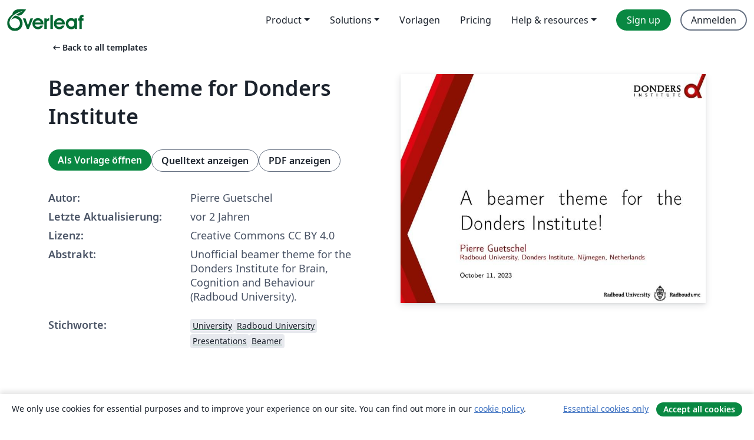

--- FILE ---
content_type: text/html; charset=utf-8
request_url: https://de.overleaf.com/latex/templates/beamer-theme-for-donders-institute/cgkgfkmsjpjv
body_size: 12481
content:
<!DOCTYPE html><html lang="de"><head><title translate="no">Beamer theme for Donders Institute - Overleaf, Online-LaTeX-Editor</title><meta name="twitter:title" content="Beamer theme for Donders Institute"><meta name="og:title" content="Beamer theme for Donders Institute"><meta name="description" content="Unofficial beamer theme for the Donders Institute for Brain, Cognition and Behaviour (Radboud University)."><meta itemprop="description" content="Unofficial beamer theme for the Donders Institute for Brain, Cognition and Behaviour (Radboud University)."><meta itemprop="image" content="https://writelatex.s3.amazonaws.com/published_ver/31905.jpeg?X-Amz-Expires=14400&amp;X-Amz-Date=20260114T100629Z&amp;X-Amz-Algorithm=AWS4-HMAC-SHA256&amp;X-Amz-Credential=AKIAWJBOALPNFPV7PVH5/20260114/us-east-1/s3/aws4_request&amp;X-Amz-SignedHeaders=host&amp;X-Amz-Signature=78224932b15483f531ef6e735a64a663adb25f5abe0e53be1094c574dabbd614"><meta name="image" content="https://writelatex.s3.amazonaws.com/published_ver/31905.jpeg?X-Amz-Expires=14400&amp;X-Amz-Date=20260114T100629Z&amp;X-Amz-Algorithm=AWS4-HMAC-SHA256&amp;X-Amz-Credential=AKIAWJBOALPNFPV7PVH5/20260114/us-east-1/s3/aws4_request&amp;X-Amz-SignedHeaders=host&amp;X-Amz-Signature=78224932b15483f531ef6e735a64a663adb25f5abe0e53be1094c574dabbd614"><meta itemprop="name" content="Overleaf, the Online LaTeX Editor"><meta name="twitter:card" content="summary"><meta name="twitter:site" content="@overleaf"><meta name="twitter:description" content="Ein einfach bedienbarer Online-LaTeX-Editor. Keine Installation notwendig, Zusammenarbeit in Echtzeit, Versionskontrolle, Hunderte von LaTeX-Vorlagen und mehr"><meta name="twitter:image" content="https://cdn.overleaf.com/img/ol-brand/overleaf_og_logo.png"><meta property="fb:app_id" content="400474170024644"><meta property="og:description" content="Ein einfach bedienbarer Online-LaTeX-Editor. Keine Installation notwendig, Zusammenarbeit in Echtzeit, Versionskontrolle, Hunderte von LaTeX-Vorlagen und mehr"><meta property="og:image" content="https://cdn.overleaf.com/img/ol-brand/overleaf_og_logo.png"><meta property="og:type" content="website"><meta name="viewport" content="width=device-width, initial-scale=1.0, user-scalable=yes"><link rel="icon" sizes="32x32" href="https://cdn.overleaf.com/favicon-32x32.png"><link rel="icon" sizes="16x16" href="https://cdn.overleaf.com/favicon-16x16.png"><link rel="icon" href="https://cdn.overleaf.com/favicon.svg" type="image/svg+xml"><link rel="apple-touch-icon" href="https://cdn.overleaf.com/apple-touch-icon.png"><link rel="mask-icon" href="https://cdn.overleaf.com/mask-favicon.svg" color="#046530"><link rel="canonical" href="https://de.overleaf.com/latex/templates/beamer-theme-for-donders-institute/cgkgfkmsjpjv"><link rel="manifest" href="https://cdn.overleaf.com/web.sitemanifest"><link rel="stylesheet" href="https://cdn.overleaf.com/stylesheets/main-style-c2b0ff86cb701d65ea9d.css" id="main-stylesheet"><link rel="alternate" href="https://www.overleaf.com/latex/templates/beamer-theme-for-donders-institute/cgkgfkmsjpjv" hreflang="en"><link rel="alternate" href="https://cs.overleaf.com/latex/templates/beamer-theme-for-donders-institute/cgkgfkmsjpjv" hreflang="cs"><link rel="alternate" href="https://es.overleaf.com/latex/templates/beamer-theme-for-donders-institute/cgkgfkmsjpjv" hreflang="es"><link rel="alternate" href="https://pt.overleaf.com/latex/templates/beamer-theme-for-donders-institute/cgkgfkmsjpjv" hreflang="pt"><link rel="alternate" href="https://fr.overleaf.com/latex/templates/beamer-theme-for-donders-institute/cgkgfkmsjpjv" hreflang="fr"><link rel="alternate" href="https://de.overleaf.com/latex/templates/beamer-theme-for-donders-institute/cgkgfkmsjpjv" hreflang="de"><link rel="alternate" href="https://sv.overleaf.com/latex/templates/beamer-theme-for-donders-institute/cgkgfkmsjpjv" hreflang="sv"><link rel="alternate" href="https://tr.overleaf.com/latex/templates/beamer-theme-for-donders-institute/cgkgfkmsjpjv" hreflang="tr"><link rel="alternate" href="https://it.overleaf.com/latex/templates/beamer-theme-for-donders-institute/cgkgfkmsjpjv" hreflang="it"><link rel="alternate" href="https://cn.overleaf.com/latex/templates/beamer-theme-for-donders-institute/cgkgfkmsjpjv" hreflang="zh-CN"><link rel="alternate" href="https://no.overleaf.com/latex/templates/beamer-theme-for-donders-institute/cgkgfkmsjpjv" hreflang="no"><link rel="alternate" href="https://ru.overleaf.com/latex/templates/beamer-theme-for-donders-institute/cgkgfkmsjpjv" hreflang="ru"><link rel="alternate" href="https://da.overleaf.com/latex/templates/beamer-theme-for-donders-institute/cgkgfkmsjpjv" hreflang="da"><link rel="alternate" href="https://ko.overleaf.com/latex/templates/beamer-theme-for-donders-institute/cgkgfkmsjpjv" hreflang="ko"><link rel="alternate" href="https://ja.overleaf.com/latex/templates/beamer-theme-for-donders-institute/cgkgfkmsjpjv" hreflang="ja"><link rel="preload" href="https://cdn.overleaf.com/js/de-json-f7be029083276c7330bc.js" as="script" nonce="QWRb8muwmfIQyxaGY7n8gQ=="><script type="text/javascript" nonce="QWRb8muwmfIQyxaGY7n8gQ==" id="ga-loader" data-ga-token="UA-112092690-1" data-ga-token-v4="G-RV4YBCCCWJ" data-cookie-domain=".overleaf.com" data-session-analytics-id="39a6e818-ade1-4a00-a84f-1d5e51ef77c8">var gaSettings = document.querySelector('#ga-loader').dataset;
var gaid = gaSettings.gaTokenV4;
var gaToken = gaSettings.gaToken;
var cookieDomain = gaSettings.cookieDomain;
var sessionAnalyticsId = gaSettings.sessionAnalyticsId;
if(gaid) {
    var additionalGaConfig = sessionAnalyticsId ? { 'user_id': sessionAnalyticsId } : {};
    window.dataLayer = window.dataLayer || [];
    function gtag(){
        dataLayer.push(arguments);
    }
    gtag('js', new Date());
    gtag('config', gaid, { 'anonymize_ip': true, ...additionalGaConfig });
}
if (gaToken) {
    window.ga = window.ga || function () {
        (window.ga.q = window.ga.q || []).push(arguments);
    }, window.ga.l = 1 * new Date();
}
var loadGA = window.olLoadGA = function() {
    if (gaid) {
        var s = document.createElement('script');
        s.setAttribute('async', 'async');
        s.setAttribute('src', 'https://www.googletagmanager.com/gtag/js?id=' + gaid);
        document.querySelector('head').append(s);
    } 
    if (gaToken) {
        (function(i,s,o,g,r,a,m){i['GoogleAnalyticsObject']=r;i[r]=i[r]||function(){
        (i[r].q=i[r].q||[]).push(arguments)},i[r].l=1*new Date();a=s.createElement(o),
        m=s.getElementsByTagName(o)[0];a.async=1;a.src=g;m.parentNode.insertBefore(a,m)
        })(window,document,'script','//www.google-analytics.com/analytics.js','ga');
        ga('create', gaToken, cookieDomain.replace(/^\./, ""));
        ga('set', 'anonymizeIp', true);
        if (sessionAnalyticsId) {
            ga('set', 'userId', sessionAnalyticsId);
        }
        ga('send', 'pageview');
    }
};
// Check if consent given (features/cookie-banner)
var oaCookie = document.cookie.split('; ').find(function(cookie) {
    return cookie.startsWith('oa=');
});
if(oaCookie) {
    var oaCookieValue = oaCookie.split('=')[1];
    if(oaCookieValue === '1') {
        loadGA();
    }
}
</script><meta name="ol-csrfToken" content="R48ATzKK-MruqLoUK1wYPleflhp3XNKbjMug"><meta name="ol-baseAssetPath" content="https://cdn.overleaf.com/"><meta name="ol-mathJaxPath" content="/js/libs/mathjax-3.2.2/es5/tex-svg-full.js"><meta name="ol-dictionariesRoot" content="/js/dictionaries/0.0.3/"><meta name="ol-usersEmail" content=""><meta name="ol-ab" data-type="json" content="{}"><meta name="ol-user_id"><meta name="ol-i18n" data-type="json" content="{&quot;currentLangCode&quot;:&quot;de&quot;}"><meta name="ol-ExposedSettings" data-type="json" content="{&quot;isOverleaf&quot;:true,&quot;appName&quot;:&quot;Overleaf&quot;,&quot;adminEmail&quot;:&quot;support@overleaf.com&quot;,&quot;dropboxAppName&quot;:&quot;Overleaf&quot;,&quot;ieeeBrandId&quot;:15,&quot;hasAffiliationsFeature&quot;:true,&quot;hasSamlFeature&quot;:true,&quot;samlInitPath&quot;:&quot;/saml/ukamf/init&quot;,&quot;hasLinkUrlFeature&quot;:true,&quot;hasLinkedProjectFileFeature&quot;:true,&quot;hasLinkedProjectOutputFileFeature&quot;:true,&quot;siteUrl&quot;:&quot;https://www.overleaf.com&quot;,&quot;emailConfirmationDisabled&quot;:false,&quot;maxEntitiesPerProject&quot;:2000,&quot;maxUploadSize&quot;:52428800,&quot;projectUploadTimeout&quot;:120000,&quot;recaptchaSiteKey&quot;:&quot;6LebiTwUAAAAAMuPyjA4pDA4jxPxPe2K9_ndL74Q&quot;,&quot;recaptchaDisabled&quot;:{&quot;invite&quot;:true,&quot;login&quot;:false,&quot;passwordReset&quot;:false,&quot;register&quot;:false,&quot;addEmail&quot;:false},&quot;textExtensions&quot;:[&quot;tex&quot;,&quot;latex&quot;,&quot;sty&quot;,&quot;cls&quot;,&quot;bst&quot;,&quot;bib&quot;,&quot;bibtex&quot;,&quot;txt&quot;,&quot;tikz&quot;,&quot;mtx&quot;,&quot;rtex&quot;,&quot;md&quot;,&quot;asy&quot;,&quot;lbx&quot;,&quot;bbx&quot;,&quot;cbx&quot;,&quot;m&quot;,&quot;lco&quot;,&quot;dtx&quot;,&quot;ins&quot;,&quot;ist&quot;,&quot;def&quot;,&quot;clo&quot;,&quot;ldf&quot;,&quot;rmd&quot;,&quot;lua&quot;,&quot;gv&quot;,&quot;mf&quot;,&quot;yml&quot;,&quot;yaml&quot;,&quot;lhs&quot;,&quot;mk&quot;,&quot;xmpdata&quot;,&quot;cfg&quot;,&quot;rnw&quot;,&quot;ltx&quot;,&quot;inc&quot;],&quot;editableFilenames&quot;:[&quot;latexmkrc&quot;,&quot;.latexmkrc&quot;,&quot;makefile&quot;,&quot;gnumakefile&quot;],&quot;validRootDocExtensions&quot;:[&quot;tex&quot;,&quot;Rtex&quot;,&quot;ltx&quot;,&quot;Rnw&quot;],&quot;fileIgnorePattern&quot;:&quot;**/{{__MACOSX,.git,.texpadtmp,.R}{,/**},.!(latexmkrc),*.{dvi,aux,log,toc,out,pdfsync,synctex,synctex(busy),fdb_latexmk,fls,nlo,ind,glo,gls,glg,bbl,blg,doc,docx,gz,swp}}&quot;,&quot;sentryAllowedOriginRegex&quot;:&quot;^(https://[a-z]+\\\\.overleaf.com|https://cdn.overleaf.com|https://compiles.overleafusercontent.com)/&quot;,&quot;sentryDsn&quot;:&quot;https://4f0989f11cb54142a5c3d98b421b930a@app.getsentry.com/34706&quot;,&quot;sentryEnvironment&quot;:&quot;production&quot;,&quot;sentryRelease&quot;:&quot;3d90d315742888934cc2561be323247d75c3f977&quot;,&quot;hotjarId&quot;:&quot;5148484&quot;,&quot;hotjarVersion&quot;:&quot;6&quot;,&quot;enableSubscriptions&quot;:true,&quot;gaToken&quot;:&quot;UA-112092690-1&quot;,&quot;gaTokenV4&quot;:&quot;G-RV4YBCCCWJ&quot;,&quot;propensityId&quot;:&quot;propensity-001384&quot;,&quot;cookieDomain&quot;:&quot;.overleaf.com&quot;,&quot;templateLinks&quot;:[{&quot;name&quot;:&quot;Journal articles&quot;,&quot;url&quot;:&quot;/gallery/tagged/academic-journal&quot;,&quot;trackingKey&quot;:&quot;academic-journal&quot;},{&quot;name&quot;:&quot;Books&quot;,&quot;url&quot;:&quot;/gallery/tagged/book&quot;,&quot;trackingKey&quot;:&quot;book&quot;},{&quot;name&quot;:&quot;Formal letters&quot;,&quot;url&quot;:&quot;/gallery/tagged/formal-letter&quot;,&quot;trackingKey&quot;:&quot;formal-letter&quot;},{&quot;name&quot;:&quot;Assignments&quot;,&quot;url&quot;:&quot;/gallery/tagged/homework&quot;,&quot;trackingKey&quot;:&quot;homework-assignment&quot;},{&quot;name&quot;:&quot;Posters&quot;,&quot;url&quot;:&quot;/gallery/tagged/poster&quot;,&quot;trackingKey&quot;:&quot;poster&quot;},{&quot;name&quot;:&quot;Presentations&quot;,&quot;url&quot;:&quot;/gallery/tagged/presentation&quot;,&quot;trackingKey&quot;:&quot;presentation&quot;},{&quot;name&quot;:&quot;Reports&quot;,&quot;url&quot;:&quot;/gallery/tagged/report&quot;,&quot;trackingKey&quot;:&quot;lab-report&quot;},{&quot;name&quot;:&quot;CVs and résumés&quot;,&quot;url&quot;:&quot;/gallery/tagged/cv&quot;,&quot;trackingKey&quot;:&quot;cv&quot;},{&quot;name&quot;:&quot;Theses&quot;,&quot;url&quot;:&quot;/gallery/tagged/thesis&quot;,&quot;trackingKey&quot;:&quot;thesis&quot;},{&quot;name&quot;:&quot;view_all&quot;,&quot;url&quot;:&quot;/latex/templates&quot;,&quot;trackingKey&quot;:&quot;view-all&quot;}],&quot;labsEnabled&quot;:true,&quot;wikiEnabled&quot;:true,&quot;templatesEnabled&quot;:true,&quot;cioWriteKey&quot;:&quot;2530db5896ec00db632a&quot;,&quot;cioSiteId&quot;:&quot;6420c27bb72163938e7d&quot;,&quot;linkedInInsightsPartnerId&quot;:&quot;7472905&quot;}"><meta name="ol-splitTestVariants" data-type="json" content="{&quot;hotjar-marketing&quot;:&quot;default&quot;}"><meta name="ol-splitTestInfo" data-type="json" content="{&quot;hotjar-marketing&quot;:{&quot;phase&quot;:&quot;release&quot;,&quot;badgeInfo&quot;:{&quot;tooltipText&quot;:&quot;&quot;,&quot;url&quot;:&quot;&quot;}}}"><meta name="ol-algolia" data-type="json" content="{&quot;appId&quot;:&quot;SK53GL4JLY&quot;,&quot;apiKey&quot;:&quot;9ac63d917afab223adbd2cd09ad0eb17&quot;,&quot;indexes&quot;:{&quot;wiki&quot;:&quot;learn-wiki&quot;,&quot;gallery&quot;:&quot;gallery-production&quot;}}"><meta name="ol-isManagedAccount" data-type="boolean"><meta name="ol-shouldLoadHotjar" data-type="boolean"></head><body class="website-redesign" data-theme="default"><a class="skip-to-content" href="#main-content">Zum Inhalt springen</a><nav class="navbar navbar-default navbar-main navbar-expand-lg website-redesign-navbar" aria-label="Primary"><div class="container-fluid navbar-container"><div class="navbar-header"><a class="navbar-brand" href="/" aria-label="Overleaf"><div class="navbar-logo"></div></a></div><button class="navbar-toggler collapsed" id="navbar-toggle-btn" type="button" data-bs-toggle="collapse" data-bs-target="#navbar-main-collapse" aria-controls="navbar-main-collapse" aria-expanded="false" aria-label="Toggle Navigation"><span class="material-symbols" aria-hidden="true" translate="no">menu</span></button><div class="navbar-collapse collapse" id="navbar-main-collapse"><ul class="nav navbar-nav navbar-right ms-auto" role="menubar"><!-- loop over header_extras--><li class="dropdown subdued" role="none"><button class="dropdown-toggle" aria-haspopup="true" aria-expanded="false" data-bs-toggle="dropdown" role="menuitem" event-tracking="menu-expand" event-tracking-mb="true" event-tracking-trigger="click" event-segmentation="{&quot;item&quot;:&quot;product&quot;,&quot;location&quot;:&quot;top-menu&quot;}">Product</button><ul class="dropdown-menu dropdown-menu-end" role="menu"><li role="none"><a class="dropdown-item" role="menuitem" href="/about/features-overview" event-tracking="menu-click" event-tracking-mb="true" event-tracking-trigger="click" event-segmentation='{"item":"premium-features","location":"top-menu"}'>Features</a></li><li role="none"><a class="dropdown-item" role="menuitem" href="/about/ai-features" event-tracking="menu-click" event-tracking-mb="true" event-tracking-trigger="click" event-segmentation='{"item":"ai-features","location":"top-menu"}'>AI</a></li></ul></li><li class="dropdown subdued" role="none"><button class="dropdown-toggle" aria-haspopup="true" aria-expanded="false" data-bs-toggle="dropdown" role="menuitem" event-tracking="menu-expand" event-tracking-mb="true" event-tracking-trigger="click" event-segmentation="{&quot;item&quot;:&quot;solutions&quot;,&quot;location&quot;:&quot;top-menu&quot;}">Solutions</button><ul class="dropdown-menu dropdown-menu-end" role="menu"><li role="none"><a class="dropdown-item" role="menuitem" href="/for/enterprises" event-tracking="menu-click" event-tracking-mb="true" event-tracking-trigger="click" event-segmentation='{"item":"enterprises","location":"top-menu"}'>For business</a></li><li role="none"><a class="dropdown-item" role="menuitem" href="/for/universities" event-tracking="menu-click" event-tracking-mb="true" event-tracking-trigger="click" event-segmentation='{"item":"universities","location":"top-menu"}'>Für Universitäten</a></li><li role="none"><a class="dropdown-item" role="menuitem" href="/for/government" event-tracking="menu-click" event-tracking-mb="true" event-tracking-trigger="click" event-segmentation='{"item":"government","location":"top-menu"}'>For government</a></li><li role="none"><a class="dropdown-item" role="menuitem" href="/for/publishers" event-tracking="menu-click" event-tracking-mb="true" event-tracking-trigger="click" event-segmentation='{"item":"publishers","location":"top-menu"}'>Für Verlage</a></li><li role="none"><a class="dropdown-item" role="menuitem" href="/about/customer-stories" event-tracking="menu-click" event-tracking-mb="true" event-tracking-trigger="click" event-segmentation='{"item":"customer-stories","location":"top-menu"}'>Customer stories</a></li></ul></li><li class="subdued" role="none"><a class="nav-link subdued" role="menuitem" href="/latex/templates" event-tracking="menu-click" event-tracking-mb="true" event-tracking-trigger="click" event-segmentation='{"item":"templates","location":"top-menu"}'>Vorlagen</a></li><li class="subdued" role="none"><a class="nav-link subdued" role="menuitem" href="/user/subscription/plans" event-tracking="menu-click" event-tracking-mb="true" event-tracking-trigger="click" event-segmentation='{"item":"pricing","location":"top-menu"}'>Pricing</a></li><li class="dropdown subdued nav-item-help" role="none"><button class="dropdown-toggle" aria-haspopup="true" aria-expanded="false" data-bs-toggle="dropdown" role="menuitem" event-tracking="menu-expand" event-tracking-mb="true" event-tracking-trigger="click" event-segmentation="{&quot;item&quot;:&quot;help-and-resources&quot;,&quot;location&quot;:&quot;top-menu&quot;}">Help & resources</button><ul class="dropdown-menu dropdown-menu-end" role="menu"><li role="none"><a class="dropdown-item" role="menuitem" href="/learn" event-tracking="menu-click" event-tracking-mb="true" event-tracking-trigger="click" event-segmentation='{"item":"learn","location":"top-menu"}'>Dokumentation</a></li><li role="none"><a class="dropdown-item" role="menuitem" href="/for/community/resources" event-tracking="menu-click" event-tracking-mb="true" event-tracking-trigger="click" event-segmentation='{"item":"help-guides","location":"top-menu"}'>Help guides</a></li><li role="none"><a class="dropdown-item" role="menuitem" href="/about/why-latex" event-tracking="menu-click" event-tracking-mb="true" event-tracking-trigger="click" event-segmentation='{"item":"why-latex","location":"top-menu"}'>Why LaTeX?</a></li><li role="none"><a class="dropdown-item" role="menuitem" href="/blog" event-tracking="menu-click" event-tracking-mb="true" event-tracking-trigger="click" event-segmentation='{"item":"blog","location":"top-menu"}'>Blog</a></li><li role="none"><a class="dropdown-item" role="menuitem" data-ol-open-contact-form-modal="contact-us" data-bs-target="#contactUsModal" href data-bs-toggle="modal" event-tracking="menu-click" event-tracking-mb="true" event-tracking-trigger="click" event-segmentation='{"item":"contact","location":"top-menu"}'><span>Kontaktiere uns</span></a></li></ul></li><!-- logged out--><!-- register link--><li class="primary" role="none"><a class="nav-link" role="menuitem" href="/register" event-tracking="menu-click" event-tracking-action="clicked" event-tracking-trigger="click" event-tracking-mb="true" event-segmentation='{"page":"/latex/templates/beamer-theme-for-donders-institute/cgkgfkmsjpjv","item":"register","location":"top-menu"}'>Sign up</a></li><!-- login link--><li role="none"><a class="nav-link" role="menuitem" href="/login" event-tracking="menu-click" event-tracking-action="clicked" event-tracking-trigger="click" event-tracking-mb="true" event-segmentation='{"page":"/latex/templates/beamer-theme-for-donders-institute/cgkgfkmsjpjv","item":"login","location":"top-menu"}'>Anmelden</a></li><!-- projects link and account menu--></ul></div></div></nav><main class="gallery content content-page" id="main-content"><div class="container"><div class="row previous-page-link-container"><div class="col-lg-6"><a class="previous-page-link" href="/latex/templates"><span class="material-symbols material-symbols-rounded" aria-hidden="true" translate="no">arrow_left_alt</span>Back to all templates</a></div></div><div class="row"><div class="col-md-6 template-item-left-section"><div class="row"><div class="col-md-12"><div class="gallery-item-title"><h1 class="h2">Beamer theme for Donders Institute</h1></div></div></div><div class="row cta-links-container"><div class="col-md-12 cta-links"><a class="btn btn-primary cta-link" href="/project/new/template/31905?id=1269671222&amp;latexEngine=pdflatex&amp;mainFile=main.tex&amp;templateName=Beamer+theme+for+Donders+Institute&amp;texImage=texlive-full%3A2025.1" event-tracking-mb="true" event-tracking="gallery-open-template" event-tracking-trigger="click">Als Vorlage öffnen</a><button class="btn btn-secondary cta-link" data-bs-toggle="modal" data-bs-target="#modalViewSource" event-tracking-mb="true" event-tracking="gallery-view-source" event-tracking-trigger="click">Quelltext anzeigen</button><a class="btn btn-secondary cta-link" href="/latex/templates/beamer-theme-for-donders-institute/cgkgfkmsjpjv.pdf" target="_blank" event-tracking-mb="true" event-tracking="gallery-download-pdf" event-tracking-trigger="click">PDF anzeigen</a></div></div><div class="template-details-container"><div class="template-detail"><div><b>Autor:</b></div><div>Pierre Guetschel</div></div><div class="template-detail"><div><b>Letzte Aktualisierung:</b></div><div><span data-bs-toggle="tooltip" data-bs-placement="bottom" data-timestamp-for-title="1697055572">vor 2 Jahren</span></div></div><div class="template-detail"><div><b>Lizenz:</b></div><div>Creative Commons CC BY 4.0</div></div><div class="template-detail"><div><b>Abstrakt:</b></div><div class="gallery-abstract" data-ol-mathjax>Unofficial beamer theme for the Donders Institute for Brain, Cognition and Behaviour (Radboud University).</div></div><div class="template-detail tags"><div><b>Stichworte:</b></div><div><div class="badge-link-list"><a class="badge-link badge-link-light" href="/gallery/tagged/university"><span class="badge text-dark bg-light"><span class="badge-content" data-badge-tooltip data-bs-placement="bottom" data-bs-title="University">University</span></span></a><a class="badge-link badge-link-light" href="/gallery/tagged/radboud"><span class="badge text-dark bg-light"><span class="badge-content" data-badge-tooltip data-bs-placement="bottom" data-bs-title="Radboud University">Radboud University</span></span></a><a class="badge-link badge-link-light" href="/gallery/tagged/presentation"><span class="badge text-dark bg-light"><span class="badge-content" data-badge-tooltip data-bs-placement="bottom" data-bs-title="Presentations">Presentations</span></span></a><a class="badge-link badge-link-light" href="/gallery/tagged/beamer"><span class="badge text-dark bg-light"><span class="badge-content" data-badge-tooltip data-bs-placement="bottom" data-bs-title="Beamer">Beamer</span></span></a></div></div></div></div></div><div class="col-md-6 template-item-right-section"><div class="entry"><div class="row"><div class="col-md-12"><div class="gallery-large-pdf-preview"><img src="https://writelatex.s3.amazonaws.com/published_ver/31905.jpeg?X-Amz-Expires=14400&amp;X-Amz-Date=20260114T100629Z&amp;X-Amz-Algorithm=AWS4-HMAC-SHA256&amp;X-Amz-Credential=AKIAWJBOALPNFPV7PVH5/20260114/us-east-1/s3/aws4_request&amp;X-Amz-SignedHeaders=host&amp;X-Amz-Signature=78224932b15483f531ef6e735a64a663adb25f5abe0e53be1094c574dabbd614" alt="Beamer theme for Donders Institute"></div></div></div></div></div></div><div class="row section-row"><div class="col-md-12"><div class="begin-now-card"><div class="card card-pattern"><div class="card-body"><p class="dm-mono"><span class="font-size-display-xs"><span class="text-purple-bright">\begin</span><wbr><span class="text-green-bright">{</span><span>now</span><span class="text-green-bright">}</span></span></p><p>Discover why over 20 million people worldwide trust Overleaf with their work.</p><p class="card-links"><a class="btn btn-primary card-link" href="/register">Sign up for free</a><a class="btn card-link btn-secondary" href="/user/subscription/plans">Explore all plans</a></p></div></div></div></div></div></div></main><div class="modal fade" id="modalViewSource" tabindex="-1" role="dialog" aria-labelledby="modalViewSourceTitle" aria-hidden="true"><div class="modal-dialog" role="document"><div class="modal-content"><div class="modal-header"><h3 class="modal-title" id="modalViewSourceTitle">Quelldateien</h3><button class="btn-close" type="button" data-bs-dismiss="modal" aria-label="Close"></button></div><div class="modal-body"><pre><code>% ======================================================================
% ======================================================================
% ======================================================================
%
% UNOFFICIAL style for beamer presentations at RU-DI
% Radboud University, Donders Institute,
% Nijmengen, Netherlands
%
%     Author: Pierre Guetschel &lt;pierre.guetschel@donders.ru.nl&gt;
%       Date: Oct 2022
% Instructions:
% - to create the title page, use: \titleframe
% - to create a section page, use: \sectionframe
%
% Inspirations:
% - https://tex.stackexchange.com/questions/146529/design-a-custom-beamer-theme-from-scratch
% - 
%
% ======================================================================
% ======================================================================
% ======================================================================
\documentclass{beamer}
\usepackage[utf8]{inputenc}
\usepackage[T1]{fontenc}


\usetheme{rudi} % Radboud University, Donders Institute  beamer theme

%%% Uncomment to remove the foot line: %%%
%\setbeamertemplate{footline}{}

%%% Uncomment to remove the bands on the left: %%%
%\setbeamertemplate{sidebar canvas left}{}

%%% Comment to dectivate the numbers in the table of contents:
\setbeamertemplate{section in toc}[sections numbered]
\setbeamertemplate{subsection in toc}[subsections numbered]

\title[Beamer theme for D.I.]{A beamer theme for the Donders Institute!}
\author[Guetschel]{Pierre~Guetschel}
\institute[Donders Institute]
{ 
	Radboud University, Donders Institute, Nijmegen, Netherlands
}

\begin{document}

\titleframe % Use this command to create the title page

\begin{frame}{Table of contents}
    \tableofcontents
\end{frame}

\section{Beamer elements} 
\sectionframe % Use this command to create a section page 

\subsection{The beamer blocks}
\begin{frame} 
	\frametitle{The beamer blocks} 
	\framesubtitle{This is the slide subtitle} 
	\begin{theorem}
		This is a standard block (here a theorem). 
	\end{theorem} 
	\begin{exampleblock}{Example}
		Here is an example block
	\end{exampleblock} 
	Here is a bit of text between the blocks.
	\begin{alertblock}{Alert}
		And here is an alert block.
	\end{alertblock} 
\end{frame}

\subsection{Itemize and Enumerate}
\begin{frame}{Itemize and Enumerate}
	\begin{enumerate} 
	\item&lt;1-&gt; This is the first element of an enumerate.
	\item&lt;2-| alert@2&gt; The second element is highlighted when appearing. 
	\item&lt;3-&gt; The third element contains an itemize environment
	\begin{itemize}
	\item First itemize item. It contains another enumerate environment:
	\begin{enumerate}
	\item Here;
	\item And there.
	\end{enumerate}
	\item Second and last itemize item.
	\end{itemize}
	\item&lt;1-&gt; This is the last enumerate element. The others are hidden at first.
	\end{enumerate}
\end{frame}

\subsection{The figures and tables}
\begin{frame}{The figures and tables}
	\begin{figure}
		\includegraphics[width=4cm]{example-image-a}
		\caption{Example figure's caption}
	\end{figure}

\end{frame}


\section{Theme colors} 
\sectionframe

\begin{frame}{Available colors}
Base colors:\\
\colorbox{rudi-black}{\color{white} rudi-black}
\colorbox{rudi-dark-red}{\color{white} rudi-dark-red}
\colorbox{rudi-ru-red}{\color{white} rudi-ru-red}
\colorbox{rudi-bright-red}{\color{white} rudi-bright-red}
\vspace{1em}

Extended colors:\\
\colorbox{rudi-dark-orange}{\color{white} rudi-dark-orange}
\colorbox{rudi-light-orange}{rudi-light-orange}
\colorbox{rudi-yellow}{rudi-yellow}
\colorbox{rudi-blue}{\color{white} rudi-blue}
\colorbox{rudi-green}{\color{white} rudi-green}
\vspace{1em}

Watered colours:\\
\colorbox{rudi-water-red}{rudi-water-red}
\colorbox{rudi-water-orange}{rudi-water-orange}
\colorbox{rudi-water-yellow}{rudi-water-yellow}
\colorbox{rudi-water-blue}{rudi-water-blue}
\colorbox{rudi-water-green}{rudi-water-green}
\end{frame}

\end{document}</code></pre></div><div class="modal-footer"><button class="btn btn-secondary" type="button" data-bs-dismiss="modal">Schließen</button></div></div></div></div><footer class="fat-footer hidden-print website-redesign-fat-footer"><div class="fat-footer-container"><div class="fat-footer-sections"><div class="footer-section" id="footer-brand"><a class="footer-brand" href="/" aria-label="Overleaf"></a></div><div class="footer-section"><h2 class="footer-section-heading">Über uns</h2><ul class="list-unstyled"><li><a href="/about">Über uns</a></li><li><a href="https://digitalscience.pinpointhq.com/">Karriere</a></li><li><a href="/blog">Blog</a></li></ul></div><div class="footer-section"><h2 class="footer-section-heading">Solutions</h2><ul class="list-unstyled"><li><a href="/for/enterprises">For business</a></li><li><a href="/for/universities">Für Universitäten</a></li><li><a href="/for/government">For government</a></li><li><a href="/for/publishers">Für Verlage</a></li><li><a href="/about/customer-stories">Customer stories</a></li></ul></div><div class="footer-section"><h2 class="footer-section-heading">Lernen</h2><ul class="list-unstyled"><li><a href="/learn/latex/Learn_LaTeX_in_30_minutes">LaTeX in 30 Minuten</a></li><li><a href="/latex/templates">Vorlagen</a></li><li><a href="/events/webinars">Webinare</a></li><li><a href="/learn/latex/Tutorials">Tutorials</a></li><li><a href="/learn/latex/Inserting_Images">So fügst du Bilder ein</a></li><li><a href="/learn/latex/Tables">So erstellst du Tabellen</a></li></ul></div><div class="footer-section"><h2 class="footer-section-heading">Pricing</h2><ul class="list-unstyled"><li><a href="/user/subscription/plans?itm_referrer=footer-for-indv">For individuals</a></li><li><a href="/user/subscription/plans?plan=group&amp;itm_referrer=footer-for-groups">For groups and organizations</a></li><li><a href="/user/subscription/plans?itm_referrer=footer-for-students#student-annual">Für Studierende</a></li></ul></div><div class="footer-section"><h2 class="footer-section-heading">Mach mit</h2><ul class="list-unstyled"><li><a href="https://forms.gle/67PSpN1bLnjGCmPQ9">Teile uns deine Meinung mit</a></li></ul></div><div class="footer-section"><h2 class="footer-section-heading">Hilfe</h2><ul class="list-unstyled"><li><a href="/learn">Dokumentation </a></li><li><a href="/contact">Kontaktiere uns </a></li><li><a href="https://status.overleaf.com/">Website-Status</a></li></ul></div></div><div class="fat-footer-base"><div class="fat-footer-base-section fat-footer-base-meta"><div class="fat-footer-base-item"><div class="fat-footer-base-copyright">© 2026 Overleaf</div><a href="/legal">Datenschutz und Nutzungsbedingungen</a><a href="https://www.digital-science.com/security-certifications/">Compliance</a></div><ul class="fat-footer-base-item list-unstyled fat-footer-base-language"><li class="dropdown dropup subdued language-picker" dropdown><button class="btn btn-link btn-inline-link" id="language-picker-toggle" dropdown-toggle data-ol-lang-selector-tooltip data-bs-toggle="dropdown" aria-haspopup="true" aria-expanded="false" aria-label="Select Sprache" tooltip="Sprache" title="Sprache"><span class="material-symbols" aria-hidden="true" translate="no">translate</span>&nbsp;<span class="language-picker-text">Deutsch</span></button><ul class="dropdown-menu dropdown-menu-sm-width" role="menu" aria-labelledby="language-picker-toggle"><li class="dropdown-header">Sprache</li><li class="lng-option"><a class="menu-indent dropdown-item" href="https://www.overleaf.com/latex/templates/beamer-theme-for-donders-institute/cgkgfkmsjpjv" role="menuitem" aria-selected="false">English</a></li><li class="lng-option"><a class="menu-indent dropdown-item" href="https://cs.overleaf.com/latex/templates/beamer-theme-for-donders-institute/cgkgfkmsjpjv" role="menuitem" aria-selected="false">Čeština</a></li><li class="lng-option"><a class="menu-indent dropdown-item" href="https://es.overleaf.com/latex/templates/beamer-theme-for-donders-institute/cgkgfkmsjpjv" role="menuitem" aria-selected="false">Español</a></li><li class="lng-option"><a class="menu-indent dropdown-item" href="https://pt.overleaf.com/latex/templates/beamer-theme-for-donders-institute/cgkgfkmsjpjv" role="menuitem" aria-selected="false">Português</a></li><li class="lng-option"><a class="menu-indent dropdown-item" href="https://fr.overleaf.com/latex/templates/beamer-theme-for-donders-institute/cgkgfkmsjpjv" role="menuitem" aria-selected="false">Français</a></li><li class="lng-option"><a class="menu-indent dropdown-item active" href="https://de.overleaf.com/latex/templates/beamer-theme-for-donders-institute/cgkgfkmsjpjv" role="menuitem" aria-selected="true">Deutsch<span class="material-symbols dropdown-item-trailing-icon" aria-hidden="true" translate="no">check</span></a></li><li class="lng-option"><a class="menu-indent dropdown-item" href="https://sv.overleaf.com/latex/templates/beamer-theme-for-donders-institute/cgkgfkmsjpjv" role="menuitem" aria-selected="false">Svenska</a></li><li class="lng-option"><a class="menu-indent dropdown-item" href="https://tr.overleaf.com/latex/templates/beamer-theme-for-donders-institute/cgkgfkmsjpjv" role="menuitem" aria-selected="false">Türkçe</a></li><li class="lng-option"><a class="menu-indent dropdown-item" href="https://it.overleaf.com/latex/templates/beamer-theme-for-donders-institute/cgkgfkmsjpjv" role="menuitem" aria-selected="false">Italiano</a></li><li class="lng-option"><a class="menu-indent dropdown-item" href="https://cn.overleaf.com/latex/templates/beamer-theme-for-donders-institute/cgkgfkmsjpjv" role="menuitem" aria-selected="false">简体中文</a></li><li class="lng-option"><a class="menu-indent dropdown-item" href="https://no.overleaf.com/latex/templates/beamer-theme-for-donders-institute/cgkgfkmsjpjv" role="menuitem" aria-selected="false">Norsk</a></li><li class="lng-option"><a class="menu-indent dropdown-item" href="https://ru.overleaf.com/latex/templates/beamer-theme-for-donders-institute/cgkgfkmsjpjv" role="menuitem" aria-selected="false">Русский</a></li><li class="lng-option"><a class="menu-indent dropdown-item" href="https://da.overleaf.com/latex/templates/beamer-theme-for-donders-institute/cgkgfkmsjpjv" role="menuitem" aria-selected="false">Dansk</a></li><li class="lng-option"><a class="menu-indent dropdown-item" href="https://ko.overleaf.com/latex/templates/beamer-theme-for-donders-institute/cgkgfkmsjpjv" role="menuitem" aria-selected="false">한국어</a></li><li class="lng-option"><a class="menu-indent dropdown-item" href="https://ja.overleaf.com/latex/templates/beamer-theme-for-donders-institute/cgkgfkmsjpjv" role="menuitem" aria-selected="false">日本語</a></li></ul></li></ul></div><div class="fat-footer-base-section fat-footer-base-social"><div class="fat-footer-base-item"><a class="fat-footer-social x-logo" href="https://x.com/overleaf"><svg xmlns="http://www.w3.org/2000/svg" viewBox="0 0 1200 1227" height="25"><path d="M714.163 519.284L1160.89 0H1055.03L667.137 450.887L357.328 0H0L468.492 681.821L0 1226.37H105.866L515.491 750.218L842.672 1226.37H1200L714.137 519.284H714.163ZM569.165 687.828L521.697 619.934L144.011 79.6944H306.615L611.412 515.685L658.88 583.579L1055.08 1150.3H892.476L569.165 687.854V687.828Z"></path></svg><span class="visually-hidden">Overleaf bei X</span></a><a class="fat-footer-social facebook-logo" href="https://www.facebook.com/overleaf.editor"><svg xmlns="http://www.w3.org/2000/svg" viewBox="0 0 666.66668 666.66717" height="25"><defs><clipPath id="a" clipPathUnits="userSpaceOnUse"><path d="M0 700h700V0H0Z"></path></clipPath></defs><g clip-path="url(#a)" transform="matrix(1.33333 0 0 -1.33333 -133.333 800)"><path class="background" d="M0 0c0 138.071-111.929 250-250 250S-500 138.071-500 0c0-117.245 80.715-215.622 189.606-242.638v166.242h-51.552V0h51.552v32.919c0 85.092 38.508 124.532 122.048 124.532 15.838 0 43.167-3.105 54.347-6.211V81.986c-5.901.621-16.149.932-28.882.932-40.993 0-56.832-15.528-56.832-55.9V0h81.659l-14.028-76.396h-67.631v-171.773C-95.927-233.218 0-127.818 0 0" fill="#0866ff" transform="translate(600 350)"></path><path class="text" d="m0 0 14.029 76.396H-67.63v27.019c0 40.372 15.838 55.899 56.831 55.899 12.733 0 22.981-.31 28.882-.931v69.253c-11.18 3.106-38.509 6.212-54.347 6.212-83.539 0-122.048-39.441-122.048-124.533V76.396h-51.552V0h51.552v-166.242a250.559 250.559 0 0 1 60.394-7.362c10.254 0 20.358.632 30.288 1.831V0Z" fill="#fff" transform="translate(447.918 273.604)"></path></g></svg><span class="visually-hidden">Overleaf bei Facebook</span></a><a class="fat-footer-social linkedin-logo" href="https://www.linkedin.com/company/writelatex-limited"><svg xmlns="http://www.w3.org/2000/svg" viewBox="0 0 72 72" height="25"><g fill="none" fill-rule="evenodd"><path class="background" fill="#0B66C3" d="M8 72h56a8 8 0 0 0 8-8V8a8 8 0 0 0-8-8H8a8 8 0 0 0-8 8v56a8 8 0 0 0 8 8"></path><path class="text" fill="#FFF" d="M62 62H51.316V43.802c0-4.99-1.896-7.777-5.845-7.777-4.296 0-6.54 2.901-6.54 7.777V62H28.632V27.333H38.93v4.67s3.096-5.729 10.453-5.729c7.353 0 12.617 4.49 12.617 13.777zM16.35 22.794c-3.508 0-6.35-2.864-6.35-6.397C10 12.864 12.842 10 16.35 10c3.507 0 6.347 2.864 6.347 6.397 0 3.533-2.84 6.397-6.348 6.397ZM11.032 62h10.736V27.333H11.033V62"></path></g></svg><span class="visually-hidden">Overleaf bei LinkedIn</span></a></div></div></div></div></footer><section class="cookie-banner hidden-print hidden" aria-label="Cookie banner"><div class="cookie-banner-content">We only use cookies for essential purposes and to improve your experience on our site. You can find out more in our <a href="/legal#Cookies">cookie policy</a>.</div><div class="cookie-banner-actions"><button class="btn btn-link btn-sm" type="button" data-ol-cookie-banner-set-consent="essential">Essential cookies only</button><button class="btn btn-primary btn-sm" type="button" data-ol-cookie-banner-set-consent="all">Accept all cookies</button></div></section><div class="modal fade" id="contactUsModal" tabindex="-1" aria-labelledby="contactUsModalLabel" data-ol-contact-form-modal="contact-us"><div class="modal-dialog"><form name="contactForm" data-ol-async-form data-ol-contact-form data-ol-contact-form-with-search="true" role="form" aria-label="Kontaktiere uns" action="/support"><input name="inbox" type="hidden" value="support"><div class="modal-content"><div class="modal-header"><h4 class="modal-title" id="contactUsModalLabel">Kontaktiere uns</h4><button class="btn-close" type="button" data-bs-dismiss="modal" aria-label="Schließen"><span aria-hidden="true"></span></button></div><div class="modal-body"><div data-ol-not-sent><div class="modal-form-messages"><div class="form-messages-bottom-margin" data-ol-form-messages-new-style="" role="alert"></div><div class="notification notification-type-error" hidden data-ol-custom-form-message="error_performing_request" role="alert" aria-live="polite"><div class="notification-icon"><span class="material-symbols" aria-hidden="true" translate="no">error</span></div><div class="notification-content text-left">Es ist ein Fehler aufgetreten. Bitte versuche es erneut..</div></div></div><label class="form-label" for="contact-us-email-228">E-Mail</label><div class="mb-3"><input class="form-control" name="email" id="contact-us-email-228" required type="email" spellcheck="false" maxlength="255" value="" data-ol-contact-form-email-input></div><div class="form-group"><label class="form-label" for="contact-us-subject-228">Betreff</label><div class="mb-3"><input class="form-control" name="subject" id="contact-us-subject-228" required autocomplete="off" maxlength="255"><div data-ol-search-results-wrapper hidden><ul class="dropdown-menu contact-suggestions-dropdown show" data-ol-search-results aria-role="region" aria-label="Hilfeartikel passend zu deinem Thema"><li class="dropdown-header">Hast du dir schon <a href="/learn/kb" target="_blank">Wissensdatenbank</a> angeschaut?</li><li><hr class="dropdown-divider"></li><div data-ol-search-results-container></div></ul></div></div></div><label class="form-label" for="contact-us-sub-subject-228">What do you need help with?</label><div class="mb-3"><select class="form-select" name="subSubject" id="contact-us-sub-subject-228" required autocomplete="off"><option selected disabled>Please select…</option><option>Using LaTeX</option><option>Using the Overleaf Editor</option><option>Using Writefull</option><option>Logging in or managing your account</option><option>Managing your subscription</option><option>Using premium features</option><option>Contacting the Sales team</option><option>Other</option></select></div><label class="form-label" for="contact-us-project-url-228">Betroffene Projekt-URL (Freiwillig)</label><div class="mb-3"><input class="form-control" name="projectUrl" id="contact-us-project-url-228"></div><label class="form-label" for="contact-us-message-228">Let us know how we can help</label><div class="mb-3"><textarea class="form-control contact-us-modal-textarea" name="message" id="contact-us-message-228" required type="text"></textarea></div><div class="mb-3 d-none"><label class="visually-hidden" for="important-message">Important message</label><input class="form-control" name="important_message" id="important-message"></div></div><div class="mt-2" data-ol-sent hidden><h5 class="message-received">Message received</h5><p>Thanks for getting in touch. Our team will get back to you by email as soon as possible.</p><p>Email:&nbsp;<span data-ol-contact-form-thank-you-email></span></p></div></div><div class="modal-footer" data-ol-not-sent><button class="btn btn-primary" type="submit" data-ol-disabled-inflight event-tracking="form-submitted-contact-us" event-tracking-mb="true" event-tracking-trigger="click" event-segmentation="{&quot;location&quot;:&quot;contact-us-form&quot;}"><span data-ol-inflight="idle">Send message</span><span hidden data-ol-inflight="pending">Wird gesendet&hellip;</span></button></div></div></form></div></div></body><script type="text/javascript" nonce="QWRb8muwmfIQyxaGY7n8gQ==" src="https://cdn.overleaf.com/js/runtime-11d2c850ad4a6fe95aa2.js"></script><script type="text/javascript" nonce="QWRb8muwmfIQyxaGY7n8gQ==" src="https://cdn.overleaf.com/js/27582-79e5ed8c65f6833386ec.js"></script><script type="text/javascript" nonce="QWRb8muwmfIQyxaGY7n8gQ==" src="https://cdn.overleaf.com/js/29088-e3f6cf68f932ee256fec.js"></script><script type="text/javascript" nonce="QWRb8muwmfIQyxaGY7n8gQ==" src="https://cdn.overleaf.com/js/8732-61de629a6fc4a719a5e1.js"></script><script type="text/javascript" nonce="QWRb8muwmfIQyxaGY7n8gQ==" src="https://cdn.overleaf.com/js/11229-f88489299ead995b1003.js"></script><script type="text/javascript" nonce="QWRb8muwmfIQyxaGY7n8gQ==" src="https://cdn.overleaf.com/js/bootstrap-6faaf78625873fafb726.js"></script><script type="text/javascript" nonce="QWRb8muwmfIQyxaGY7n8gQ==" src="https://cdn.overleaf.com/js/27582-79e5ed8c65f6833386ec.js"></script><script type="text/javascript" nonce="QWRb8muwmfIQyxaGY7n8gQ==" src="https://cdn.overleaf.com/js/29088-e3f6cf68f932ee256fec.js"></script><script type="text/javascript" nonce="QWRb8muwmfIQyxaGY7n8gQ==" src="https://cdn.overleaf.com/js/62382-0a4f25c3829fc56de629.js"></script><script type="text/javascript" nonce="QWRb8muwmfIQyxaGY7n8gQ==" src="https://cdn.overleaf.com/js/16164-b8450ba94d9bab0bbae1.js"></script><script type="text/javascript" nonce="QWRb8muwmfIQyxaGY7n8gQ==" src="https://cdn.overleaf.com/js/45250-424aec613d067a9a3e96.js"></script><script type="text/javascript" nonce="QWRb8muwmfIQyxaGY7n8gQ==" src="https://cdn.overleaf.com/js/24686-731b5e0a16bfe66018de.js"></script><script type="text/javascript" nonce="QWRb8muwmfIQyxaGY7n8gQ==" src="https://cdn.overleaf.com/js/99612-000be62f228c87d764b4.js"></script><script type="text/javascript" nonce="QWRb8muwmfIQyxaGY7n8gQ==" src="https://cdn.overleaf.com/js/8732-61de629a6fc4a719a5e1.js"></script><script type="text/javascript" nonce="QWRb8muwmfIQyxaGY7n8gQ==" src="https://cdn.overleaf.com/js/26348-e10ddc0eb984edb164b0.js"></script><script type="text/javascript" nonce="QWRb8muwmfIQyxaGY7n8gQ==" src="https://cdn.overleaf.com/js/56215-8bbbe2cf23164e6294c4.js"></script><script type="text/javascript" nonce="QWRb8muwmfIQyxaGY7n8gQ==" src="https://cdn.overleaf.com/js/22204-a9cc5e83c68d63a4e85e.js"></script><script type="text/javascript" nonce="QWRb8muwmfIQyxaGY7n8gQ==" src="https://cdn.overleaf.com/js/47304-61d200ba111e63e2d34c.js"></script><script type="text/javascript" nonce="QWRb8muwmfIQyxaGY7n8gQ==" src="https://cdn.overleaf.com/js/97910-33b5ae496770c42a6456.js"></script><script type="text/javascript" nonce="QWRb8muwmfIQyxaGY7n8gQ==" src="https://cdn.overleaf.com/js/84586-354bd17e13382aba4161.js"></script><script type="text/javascript" nonce="QWRb8muwmfIQyxaGY7n8gQ==" src="https://cdn.overleaf.com/js/97519-6759d15ea9ad7f4d6c85.js"></script><script type="text/javascript" nonce="QWRb8muwmfIQyxaGY7n8gQ==" src="https://cdn.overleaf.com/js/81920-0120c779815f6c20abc9.js"></script><script type="text/javascript" nonce="QWRb8muwmfIQyxaGY7n8gQ==" src="https://cdn.overleaf.com/js/99420-f66284da885ccc272b79.js"></script><script type="text/javascript" nonce="QWRb8muwmfIQyxaGY7n8gQ==" src="https://cdn.overleaf.com/js/11229-f88489299ead995b1003.js"></script><script type="text/javascript" nonce="QWRb8muwmfIQyxaGY7n8gQ==" src="https://cdn.overleaf.com/js/77474-c60464f50f9e7c4965bb.js"></script><script type="text/javascript" nonce="QWRb8muwmfIQyxaGY7n8gQ==" src="https://cdn.overleaf.com/js/92439-14c18d886f5c8eb09f1b.js"></script><script type="text/javascript" nonce="QWRb8muwmfIQyxaGY7n8gQ==" src="https://cdn.overleaf.com/js/771-c637f78bb4bbfa6575ac.js"></script><script type="text/javascript" nonce="QWRb8muwmfIQyxaGY7n8gQ==" src="https://cdn.overleaf.com/js/41735-7fa4bf6a02e25a4513fd.js"></script><script type="text/javascript" nonce="QWRb8muwmfIQyxaGY7n8gQ==" src="https://cdn.overleaf.com/js/81331-ef104ada1a443273f6c2.js"></script><script type="text/javascript" nonce="QWRb8muwmfIQyxaGY7n8gQ==" src="https://cdn.overleaf.com/js/modules/v2-templates/pages/gallery-9367a90cc5f3497e3ebd.js"></script><script type="text/javascript" nonce="QWRb8muwmfIQyxaGY7n8gQ==" src="https://cdn.overleaf.com/js/27582-79e5ed8c65f6833386ec.js"></script><script type="text/javascript" nonce="QWRb8muwmfIQyxaGY7n8gQ==" src="https://cdn.overleaf.com/js/tracking-68d16a86768b7bfb2b22.js"></script></html>